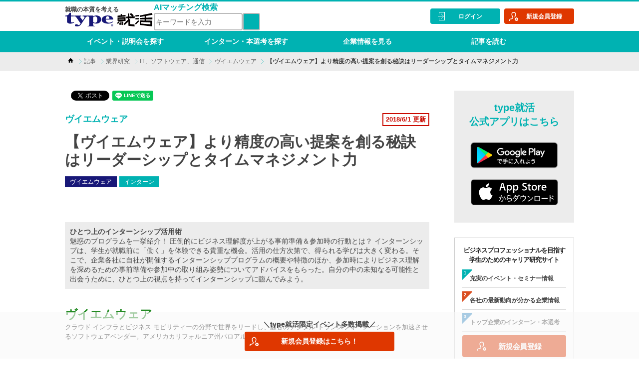

--- FILE ---
content_type: text/html; charset=UTF-8
request_url: https://typeshukatsu.jp/s/article/industry/it/c-1206-2/6314/
body_size: 16578
content:
<!DOCTYPE html>
<html lang="ja">
<head>
<title>【ヴイエムウェア】より精度の高い提案を創る秘訣はリーダーシップとタイムマネジメント力 | type就活</title>

		<!-- All in One SEO 4.0.16 -->
		<meta name="description" content="就職の本質を考えるキャリア研究サイト『type就活』。特集企画【ひとつ上のインターンシップ活用術】のヴイエムウェアの記事です。"/>
		<meta name="keywords" content="ヴイエムウェア,ソフトウエア,it,就職,インターン" />
		<link rel="canonical" href="https://typeshukatsu.jp/s/internship-plus/6314/" />
		<meta property="og:site_name" content="type就活" />
		<meta property="og:type" content="article" />
		<meta property="og:title" content="【ヴイエムウェア】より精度の高い提案を創る秘訣はリーダーシップとタイムマネジメント力 | type就活" />
		<meta property="og:description" content="就職の本質を考えるキャリア研究サイト『type就活』。特集企画【ひとつ上のインターンシップ活用術】のヴイエムウェアの記事です。" />
		<meta property="og:url" content="https://typeshukatsu.jp/s/internship-plus/6314/" />
		<meta property="og:image" content="https://typeshukatsu.jp/s/wp-content/uploads/2018/05/表彰写真.jpg" />
		<meta property="og:image:secure_url" content="https://typeshukatsu.jp/s/wp-content/uploads/2018/05/表彰写真.jpg" />
		<meta property="og:image:width" content="980" />
		<meta property="og:image:height" content="500" />
		<meta property="article:published_time" content="2018-06-01T01:54:05Z" />
		<meta property="article:modified_time" content="2022-03-04T10:03:41Z" />
		<meta property="twitter:card" content="summary_large_image" />
		<meta property="twitter:domain" content="typeshukatsu.jp" />
		<meta property="twitter:title" content="【ヴイエムウェア】より精度の高い提案を創る秘訣はリーダーシップとタイムマネジメント力 | type就活" />
		<meta property="twitter:description" content="就職の本質を考えるキャリア研究サイト『type就活』。特集企画【ひとつ上のインターンシップ活用術】のヴイエムウェアの記事です。" />
		<meta property="twitter:image" content="https://typeshukatsu.jp/s/contents/og_image.png" />
		<meta name="google" content="nositelinkssearchbox" />
		<script type="application/ld+json" class="aioseo-schema">
			{"@context":"https:\/\/schema.org","@graph":[{"@type":"WebSite","@id":"https:\/\/typeshukatsu.jp\/s\/#website","url":"https:\/\/typeshukatsu.jp\/s\/","name":"type\u5c31\u6d3b","description":"type\u5c31\u6d3b\u3068\u306f\u5c31\u8077\u306e\u672c\u8cea\u3092\u8003\u3048\u308b\u30ad\u30e3\u30ea\u30a2\u7814\u7a76\u30b5\u30a4\u30c8\u3067\u3059\u3002\u30d3\u30b8\u30cd\u30b9\u30d7\u30ed\u30d5\u30a7\u30c3\u30b7\u30e7\u30ca\u30eb\u3078\u6210\u9577\u3057\u305f\u3044\u5b66\u751f\u306b\u5411\u3051\u3066\u3001\u30b3\u30f3\u30b5\u30eb\u30fb\u91d1\u878d\u30fb\u5546\u793e\u30fbIT\u696d\u754c\u306a\u3069\u306e\u4ed5\u4e8b\u7406\u89e3\u3092\u6df1\u3081\u308b\u30a4\u30d9\u30f3\u30c8\u30fb\u8a18\u4e8b\u7b49\u3092\u63d0\u4f9b\u3057\u3066\u3044\u307e\u3059\u3002","publisher":{"@id":"https:\/\/typeshukatsu.jp\/s\/#organization"}},{"@type":"Organization","@id":"https:\/\/typeshukatsu.jp\/s\/#organization","name":"type\u5c31\u6d3b","url":"https:\/\/typeshukatsu.jp\/s\/"},{"@type":"BreadcrumbList","@id":"https:\/\/typeshukatsu.jp\/s\/internship-plus\/6314\/#breadcrumblist","itemListElement":[{"@type":"ListItem","@id":"https:\/\/typeshukatsu.jp\/s\/#listItem","position":"1","item":{"@id":"https:\/\/typeshukatsu.jp\/s\/#item","name":"\u30db\u30fc\u30e0","description":"type\u5c31\u6d3b\u3068\u306f\u5c31\u8077\u306e\u672c\u8cea\u3092\u8003\u3048\u308b\u30ad\u30e3\u30ea\u30a2\u7814\u7a76\u30b5\u30a4\u30c8\u3067\u3059\u3002\u30d3\u30b8\u30cd\u30b9\u30d7\u30ed\u30d5\u30a7\u30c3\u30b7\u30e7\u30ca\u30eb\u3078\u6210\u9577\u3057\u305f\u3044\u5b66\u751f\u306b\u5411\u3051\u3066\u3001\u30b3\u30f3\u30b5\u30eb\u30fb\u91d1\u878d\u30fb\u5546\u793e\u30fbIT\u696d\u754c\u306a\u3069\u306e\u4ed5\u4e8b\u7406\u89e3\u3092\u6df1\u3081\u308b\u30a4\u30d9\u30f3\u30c8\u30fb\u8a18\u4e8b\u7b49\u3092\u63d0\u4f9b\u3057\u3066\u3044\u307e\u3059\u3002","url":"https:\/\/typeshukatsu.jp\/s\/"},"nextItem":"https:\/\/typeshukatsu.jp\/s\/internship-plus\/#listItem"},{"@type":"ListItem","@id":"https:\/\/typeshukatsu.jp\/s\/internship-plus\/#listItem","position":"2","item":{"@id":"https:\/\/typeshukatsu.jp\/s\/internship-plus\/#item","name":"\u3072\u3068\u3064\u4e0a\u306e\u30a4\u30f3\u30bf\u30fc\u30f3\u30b7\u30c3\u30d7\u6d3b\u7528\u8853","description":"\u5c31\u8077\u306e\u672c\u8cea\u3092\u8003\u3048\u308b\u30ad\u30e3\u30ea\u30a2\u7814\u7a76\u30b5\u30a4\u30c8\u300etype\u5c31\u6d3b\u300f\u3002\u7279\u96c6\u4f01\u753b\u3010\u3072\u3068\u3064\u4e0a\u306e\u30a4\u30f3\u30bf\u30fc\u30f3\u30b7\u30c3\u30d7\u6d3b\u7528\u8853\u3011\u306e\u30f4\u30a4\u30a8\u30e0\u30a6\u30a7\u30a2\u306e\u8a18\u4e8b\u3067\u3059\u3002","url":"https:\/\/typeshukatsu.jp\/s\/internship-plus\/"},"previousItem":"https:\/\/typeshukatsu.jp\/s\/#listItem"}]},{"@type":"Person","@id":"https:\/\/typeshukatsu.jp\/s\/author\/cdc\/#author","url":"https:\/\/typeshukatsu.jp\/s\/author\/cdc\/","name":"CDC \u4e8b\u52d9\u5c40","image":{"@type":"ImageObject","@id":"https:\/\/typeshukatsu.jp\/s\/internship-plus\/6314\/#authorImage","url":"https:\/\/secure.gravatar.com\/avatar\/0d24034b11db16099fedc95b55f52082?s=96&d=mm&r=g","width":"96","height":"96","caption":"CDC \u4e8b\u52d9\u5c40"}},{"@type":"WebPage","@id":"https:\/\/typeshukatsu.jp\/s\/internship-plus\/6314\/#webpage","url":"https:\/\/typeshukatsu.jp\/s\/internship-plus\/6314\/","name":"\u3010\u30f4\u30a4\u30a8\u30e0\u30a6\u30a7\u30a2\u3011\u3088\u308a\u7cbe\u5ea6\u306e\u9ad8\u3044\u63d0\u6848\u3092\u5275\u308b\u79d8\u8a23\u306f\u30ea\u30fc\u30c0\u30fc\u30b7\u30c3\u30d7\u3068\u30bf\u30a4\u30e0\u30de\u30cd\u30b8\u30e1\u30f3\u30c8\u529b | type\u5c31\u6d3b","description":"\u5c31\u8077\u306e\u672c\u8cea\u3092\u8003\u3048\u308b\u30ad\u30e3\u30ea\u30a2\u7814\u7a76\u30b5\u30a4\u30c8\u300etype\u5c31\u6d3b\u300f\u3002\u7279\u96c6\u4f01\u753b\u3010\u3072\u3068\u3064\u4e0a\u306e\u30a4\u30f3\u30bf\u30fc\u30f3\u30b7\u30c3\u30d7\u6d3b\u7528\u8853\u3011\u306e\u30f4\u30a4\u30a8\u30e0\u30a6\u30a7\u30a2\u306e\u8a18\u4e8b\u3067\u3059\u3002","inLanguage":"ja","isPartOf":{"@id":"https:\/\/typeshukatsu.jp\/s\/#website"},"breadcrumb":{"@id":"https:\/\/typeshukatsu.jp\/s\/internship-plus\/6314\/#breadcrumblist"},"author":"https:\/\/typeshukatsu.jp\/s\/internship-plus\/6314\/#author","creator":"https:\/\/typeshukatsu.jp\/s\/internship-plus\/6314\/#author","datePublished":"2018-06-01T01:54:05+09:00","dateModified":"2022-03-04T10:03:41+09:00"},{"@type":"Article","@id":"https:\/\/typeshukatsu.jp\/s\/internship-plus\/6314\/#article","name":"\u3010\u30f4\u30a4\u30a8\u30e0\u30a6\u30a7\u30a2\u3011\u3088\u308a\u7cbe\u5ea6\u306e\u9ad8\u3044\u63d0\u6848\u3092\u5275\u308b\u79d8\u8a23\u306f\u30ea\u30fc\u30c0\u30fc\u30b7\u30c3\u30d7\u3068\u30bf\u30a4\u30e0\u30de\u30cd\u30b8\u30e1\u30f3\u30c8\u529b | type\u5c31\u6d3b","description":"\u5c31\u8077\u306e\u672c\u8cea\u3092\u8003\u3048\u308b\u30ad\u30e3\u30ea\u30a2\u7814\u7a76\u30b5\u30a4\u30c8\u300etype\u5c31\u6d3b\u300f\u3002\u7279\u96c6\u4f01\u753b\u3010\u3072\u3068\u3064\u4e0a\u306e\u30a4\u30f3\u30bf\u30fc\u30f3\u30b7\u30c3\u30d7\u6d3b\u7528\u8853\u3011\u306e\u30f4\u30a4\u30a8\u30e0\u30a6\u30a7\u30a2\u306e\u8a18\u4e8b\u3067\u3059\u3002","headline":"\u3010\u30f4\u30a4\u30a8\u30e0\u30a6\u30a7\u30a2\u3011\u3088\u308a\u7cbe\u5ea6\u306e\u9ad8\u3044\u63d0\u6848\u3092\u5275\u308b\u79d8\u8a23\u306f\u30ea\u30fc\u30c0\u30fc\u30b7\u30c3\u30d7\u3068\u30bf\u30a4\u30e0\u30de\u30cd\u30b8\u30e1\u30f3\u30c8\u529b","author":{"@id":"https:\/\/typeshukatsu.jp\/s\/author\/cdc\/#author"},"publisher":{"@id":"https:\/\/typeshukatsu.jp\/s\/#organization"},"datePublished":"2018-06-01T01:54:05+09:00","dateModified":"2022-03-04T10:03:41+09:00","articleSection":"\u30f4\u30a4\u30a8\u30e0\u30a6\u30a7\u30a2, \u30f4\u30a4\u30a8\u30e0\u30a6\u30a7\u30a2, \u3072\u3068\u3064\u4e0a\u306e\u30a4\u30f3\u30bf\u30fc\u30f3\u30b7\u30c3\u30d7\u6d3b\u7528\u8853, \u30a4\u30f3\u30bf\u30fc\u30f3, \u30f4\u30a4\u30a8\u30e0\u30a6\u30a7\u30a2","mainEntityOfPage":{"@id":"https:\/\/typeshukatsu.jp\/s\/internship-plus\/6314\/#webpage"},"isPartOf":{"@id":"https:\/\/typeshukatsu.jp\/s\/internship-plus\/6314\/#webpage"}}]}
		</script>
		<!-- All in One SEO -->

<link rel='dns-prefetch' href='//s.w.org' />
<link rel="alternate" type="application/rss+xml" title="type就活 &raquo; 【ヴイエムウェア】より精度の高い提案を創る秘訣はリーダーシップとタイムマネジメント力 のコメントのフィード" href="https://typeshukatsu.jp/s/internship-plus/6314/feed/" />
<script type="text/javascript">
window._wpemojiSettings = {"baseUrl":"https:\/\/s.w.org\/images\/core\/emoji\/13.1.0\/72x72\/","ext":".png","svgUrl":"https:\/\/s.w.org\/images\/core\/emoji\/13.1.0\/svg\/","svgExt":".svg","source":{"concatemoji":"https:\/\/typeshukatsu.jp\/s\/wp-includes\/js\/wp-emoji-release.min.js?ver=5.9.7"}};
/*! This file is auto-generated */
!function(e,a,t){var n,r,o,i=a.createElement("canvas"),p=i.getContext&&i.getContext("2d");function s(e,t){var a=String.fromCharCode;p.clearRect(0,0,i.width,i.height),p.fillText(a.apply(this,e),0,0);e=i.toDataURL();return p.clearRect(0,0,i.width,i.height),p.fillText(a.apply(this,t),0,0),e===i.toDataURL()}function c(e){var t=a.createElement("script");t.src=e,t.defer=t.type="text/javascript",a.getElementsByTagName("head")[0].appendChild(t)}for(o=Array("flag","emoji"),t.supports={everything:!0,everythingExceptFlag:!0},r=0;r<o.length;r++)t.supports[o[r]]=function(e){if(!p||!p.fillText)return!1;switch(p.textBaseline="top",p.font="600 32px Arial",e){case"flag":return s([127987,65039,8205,9895,65039],[127987,65039,8203,9895,65039])?!1:!s([55356,56826,55356,56819],[55356,56826,8203,55356,56819])&&!s([55356,57332,56128,56423,56128,56418,56128,56421,56128,56430,56128,56423,56128,56447],[55356,57332,8203,56128,56423,8203,56128,56418,8203,56128,56421,8203,56128,56430,8203,56128,56423,8203,56128,56447]);case"emoji":return!s([10084,65039,8205,55357,56613],[10084,65039,8203,55357,56613])}return!1}(o[r]),t.supports.everything=t.supports.everything&&t.supports[o[r]],"flag"!==o[r]&&(t.supports.everythingExceptFlag=t.supports.everythingExceptFlag&&t.supports[o[r]]);t.supports.everythingExceptFlag=t.supports.everythingExceptFlag&&!t.supports.flag,t.DOMReady=!1,t.readyCallback=function(){t.DOMReady=!0},t.supports.everything||(n=function(){t.readyCallback()},a.addEventListener?(a.addEventListener("DOMContentLoaded",n,!1),e.addEventListener("load",n,!1)):(e.attachEvent("onload",n),a.attachEvent("onreadystatechange",function(){"complete"===a.readyState&&t.readyCallback()})),(n=t.source||{}).concatemoji?c(n.concatemoji):n.wpemoji&&n.twemoji&&(c(n.twemoji),c(n.wpemoji)))}(window,document,window._wpemojiSettings);
</script>
<style type="text/css">
img.wp-smiley,
img.emoji {
	display: inline !important;
	border: none !important;
	box-shadow: none !important;
	height: 1em !important;
	width: 1em !important;
	margin: 0 0.07em !important;
	vertical-align: -0.1em !important;
	background: none !important;
	padding: 0 !important;
}
</style>
	<link rel='stylesheet' id='rtoc_style-css'  href='https://typeshukatsu.jp/s/wp-content/plugins/rich-table-of-content/css/rtoc_style.css?ver=5.9.7' type='text/css' media='all' />
<link rel='stylesheet' id='wp-block-library-css'  href='https://typeshukatsu.jp/s/wp-includes/css/dist/block-library/style.min.css?ver=5.9.7' type='text/css' media='all' />
<style id='global-styles-inline-css' type='text/css'>
body{--wp--preset--color--black: #000000;--wp--preset--color--cyan-bluish-gray: #abb8c3;--wp--preset--color--white: #ffffff;--wp--preset--color--pale-pink: #f78da7;--wp--preset--color--vivid-red: #cf2e2e;--wp--preset--color--luminous-vivid-orange: #ff6900;--wp--preset--color--luminous-vivid-amber: #fcb900;--wp--preset--color--light-green-cyan: #7bdcb5;--wp--preset--color--vivid-green-cyan: #00d084;--wp--preset--color--pale-cyan-blue: #8ed1fc;--wp--preset--color--vivid-cyan-blue: #0693e3;--wp--preset--color--vivid-purple: #9b51e0;--wp--preset--gradient--vivid-cyan-blue-to-vivid-purple: linear-gradient(135deg,rgba(6,147,227,1) 0%,rgb(155,81,224) 100%);--wp--preset--gradient--light-green-cyan-to-vivid-green-cyan: linear-gradient(135deg,rgb(122,220,180) 0%,rgb(0,208,130) 100%);--wp--preset--gradient--luminous-vivid-amber-to-luminous-vivid-orange: linear-gradient(135deg,rgba(252,185,0,1) 0%,rgba(255,105,0,1) 100%);--wp--preset--gradient--luminous-vivid-orange-to-vivid-red: linear-gradient(135deg,rgba(255,105,0,1) 0%,rgb(207,46,46) 100%);--wp--preset--gradient--very-light-gray-to-cyan-bluish-gray: linear-gradient(135deg,rgb(238,238,238) 0%,rgb(169,184,195) 100%);--wp--preset--gradient--cool-to-warm-spectrum: linear-gradient(135deg,rgb(74,234,220) 0%,rgb(151,120,209) 20%,rgb(207,42,186) 40%,rgb(238,44,130) 60%,rgb(251,105,98) 80%,rgb(254,248,76) 100%);--wp--preset--gradient--blush-light-purple: linear-gradient(135deg,rgb(255,206,236) 0%,rgb(152,150,240) 100%);--wp--preset--gradient--blush-bordeaux: linear-gradient(135deg,rgb(254,205,165) 0%,rgb(254,45,45) 50%,rgb(107,0,62) 100%);--wp--preset--gradient--luminous-dusk: linear-gradient(135deg,rgb(255,203,112) 0%,rgb(199,81,192) 50%,rgb(65,88,208) 100%);--wp--preset--gradient--pale-ocean: linear-gradient(135deg,rgb(255,245,203) 0%,rgb(182,227,212) 50%,rgb(51,167,181) 100%);--wp--preset--gradient--electric-grass: linear-gradient(135deg,rgb(202,248,128) 0%,rgb(113,206,126) 100%);--wp--preset--gradient--midnight: linear-gradient(135deg,rgb(2,3,129) 0%,rgb(40,116,252) 100%);--wp--preset--duotone--dark-grayscale: url('#wp-duotone-dark-grayscale');--wp--preset--duotone--grayscale: url('#wp-duotone-grayscale');--wp--preset--duotone--purple-yellow: url('#wp-duotone-purple-yellow');--wp--preset--duotone--blue-red: url('#wp-duotone-blue-red');--wp--preset--duotone--midnight: url('#wp-duotone-midnight');--wp--preset--duotone--magenta-yellow: url('#wp-duotone-magenta-yellow');--wp--preset--duotone--purple-green: url('#wp-duotone-purple-green');--wp--preset--duotone--blue-orange: url('#wp-duotone-blue-orange');--wp--preset--font-size--small: 13px;--wp--preset--font-size--medium: 20px;--wp--preset--font-size--large: 36px;--wp--preset--font-size--x-large: 42px;}.has-black-color{color: var(--wp--preset--color--black) !important;}.has-cyan-bluish-gray-color{color: var(--wp--preset--color--cyan-bluish-gray) !important;}.has-white-color{color: var(--wp--preset--color--white) !important;}.has-pale-pink-color{color: var(--wp--preset--color--pale-pink) !important;}.has-vivid-red-color{color: var(--wp--preset--color--vivid-red) !important;}.has-luminous-vivid-orange-color{color: var(--wp--preset--color--luminous-vivid-orange) !important;}.has-luminous-vivid-amber-color{color: var(--wp--preset--color--luminous-vivid-amber) !important;}.has-light-green-cyan-color{color: var(--wp--preset--color--light-green-cyan) !important;}.has-vivid-green-cyan-color{color: var(--wp--preset--color--vivid-green-cyan) !important;}.has-pale-cyan-blue-color{color: var(--wp--preset--color--pale-cyan-blue) !important;}.has-vivid-cyan-blue-color{color: var(--wp--preset--color--vivid-cyan-blue) !important;}.has-vivid-purple-color{color: var(--wp--preset--color--vivid-purple) !important;}.has-black-background-color{background-color: var(--wp--preset--color--black) !important;}.has-cyan-bluish-gray-background-color{background-color: var(--wp--preset--color--cyan-bluish-gray) !important;}.has-white-background-color{background-color: var(--wp--preset--color--white) !important;}.has-pale-pink-background-color{background-color: var(--wp--preset--color--pale-pink) !important;}.has-vivid-red-background-color{background-color: var(--wp--preset--color--vivid-red) !important;}.has-luminous-vivid-orange-background-color{background-color: var(--wp--preset--color--luminous-vivid-orange) !important;}.has-luminous-vivid-amber-background-color{background-color: var(--wp--preset--color--luminous-vivid-amber) !important;}.has-light-green-cyan-background-color{background-color: var(--wp--preset--color--light-green-cyan) !important;}.has-vivid-green-cyan-background-color{background-color: var(--wp--preset--color--vivid-green-cyan) !important;}.has-pale-cyan-blue-background-color{background-color: var(--wp--preset--color--pale-cyan-blue) !important;}.has-vivid-cyan-blue-background-color{background-color: var(--wp--preset--color--vivid-cyan-blue) !important;}.has-vivid-purple-background-color{background-color: var(--wp--preset--color--vivid-purple) !important;}.has-black-border-color{border-color: var(--wp--preset--color--black) !important;}.has-cyan-bluish-gray-border-color{border-color: var(--wp--preset--color--cyan-bluish-gray) !important;}.has-white-border-color{border-color: var(--wp--preset--color--white) !important;}.has-pale-pink-border-color{border-color: var(--wp--preset--color--pale-pink) !important;}.has-vivid-red-border-color{border-color: var(--wp--preset--color--vivid-red) !important;}.has-luminous-vivid-orange-border-color{border-color: var(--wp--preset--color--luminous-vivid-orange) !important;}.has-luminous-vivid-amber-border-color{border-color: var(--wp--preset--color--luminous-vivid-amber) !important;}.has-light-green-cyan-border-color{border-color: var(--wp--preset--color--light-green-cyan) !important;}.has-vivid-green-cyan-border-color{border-color: var(--wp--preset--color--vivid-green-cyan) !important;}.has-pale-cyan-blue-border-color{border-color: var(--wp--preset--color--pale-cyan-blue) !important;}.has-vivid-cyan-blue-border-color{border-color: var(--wp--preset--color--vivid-cyan-blue) !important;}.has-vivid-purple-border-color{border-color: var(--wp--preset--color--vivid-purple) !important;}.has-vivid-cyan-blue-to-vivid-purple-gradient-background{background: var(--wp--preset--gradient--vivid-cyan-blue-to-vivid-purple) !important;}.has-light-green-cyan-to-vivid-green-cyan-gradient-background{background: var(--wp--preset--gradient--light-green-cyan-to-vivid-green-cyan) !important;}.has-luminous-vivid-amber-to-luminous-vivid-orange-gradient-background{background: var(--wp--preset--gradient--luminous-vivid-amber-to-luminous-vivid-orange) !important;}.has-luminous-vivid-orange-to-vivid-red-gradient-background{background: var(--wp--preset--gradient--luminous-vivid-orange-to-vivid-red) !important;}.has-very-light-gray-to-cyan-bluish-gray-gradient-background{background: var(--wp--preset--gradient--very-light-gray-to-cyan-bluish-gray) !important;}.has-cool-to-warm-spectrum-gradient-background{background: var(--wp--preset--gradient--cool-to-warm-spectrum) !important;}.has-blush-light-purple-gradient-background{background: var(--wp--preset--gradient--blush-light-purple) !important;}.has-blush-bordeaux-gradient-background{background: var(--wp--preset--gradient--blush-bordeaux) !important;}.has-luminous-dusk-gradient-background{background: var(--wp--preset--gradient--luminous-dusk) !important;}.has-pale-ocean-gradient-background{background: var(--wp--preset--gradient--pale-ocean) !important;}.has-electric-grass-gradient-background{background: var(--wp--preset--gradient--electric-grass) !important;}.has-midnight-gradient-background{background: var(--wp--preset--gradient--midnight) !important;}.has-small-font-size{font-size: var(--wp--preset--font-size--small) !important;}.has-medium-font-size{font-size: var(--wp--preset--font-size--medium) !important;}.has-large-font-size{font-size: var(--wp--preset--font-size--large) !important;}.has-x-large-font-size{font-size: var(--wp--preset--font-size--x-large) !important;}
</style>
<link rel='stylesheet' id='tag-groups-css-frontend-structure-css'  href='https://typeshukatsu.jp/s/wp-content/plugins/tag-groups/assets/css/jquery-ui.structure.min.css?ver=1.29.0' type='text/css' media='all' />
<link rel='stylesheet' id='tag-groups-css-frontend-theme-css'  href='https://typeshukatsu.jp/s/wp-content/plugins/tag-groups/assets/css/delta/jquery-ui.theme.min.css?ver=1.29.0' type='text/css' media='all' />
<link rel='stylesheet' id='tag-groups-css-frontend-css'  href='https://typeshukatsu.jp/s/wp-content/plugins/tag-groups/assets/css/frontend.min.css?ver=1.29.0' type='text/css' media='all' />
<link rel='stylesheet' id='wordpress-popular-posts-css-css'  href='https://typeshukatsu.jp/s/wp-content/plugins/wordpress-popular-posts/assets/css/wpp.css?ver=6.1.1' type='text/css' media='all' />
<script type='text/javascript' src='https://typeshukatsu.jp/s/wp-includes/js/jquery/jquery.min.js?ver=3.6.0' id='jquery-core-js'></script>
<script type='text/javascript' src='https://typeshukatsu.jp/s/wp-includes/js/jquery/jquery-migrate.min.js?ver=3.3.2' id='jquery-migrate-js'></script>
<script type='application/json' id='wpp-json'>
{"sampling_active":0,"sampling_rate":100,"ajax_url":"https:\/\/typeshukatsu.jp\/s\/wp-json\/wordpress-popular-posts\/v1\/popular-posts","api_url":"https:\/\/typeshukatsu.jp\/s\/wp-json\/wordpress-popular-posts","ID":6314,"token":"665d6ce86b","lang":0,"debug":0}
</script>
<script type='text/javascript' src='https://typeshukatsu.jp/s/wp-content/plugins/wordpress-popular-posts/assets/js/wpp.min.js?ver=6.1.1' id='wpp-js-js'></script>
<link rel="https://api.w.org/" href="https://typeshukatsu.jp/s/wp-json/" /><link rel="alternate" type="application/json" href="https://typeshukatsu.jp/s/wp-json/wp/v2/posts/6314" /><link rel="EditURI" type="application/rsd+xml" title="RSD" href="https://typeshukatsu.jp/s/xmlrpc.php?rsd" />
<link rel="wlwmanifest" type="application/wlwmanifest+xml" href="https://typeshukatsu.jp/s/wp-includes/wlwmanifest.xml" /> 
<meta name="generator" content="WordPress 5.9.7" />
<link rel="alternate" type="application/json+oembed" href="https://typeshukatsu.jp/s/wp-json/oembed/1.0/embed?url=https%3A%2F%2Ftypeshukatsu.jp%2Fs%2Finternship-plus%2F6314%2F" />
<link rel="alternate" type="text/xml+oembed" href="https://typeshukatsu.jp/s/wp-json/oembed/1.0/embed?url=https%3A%2F%2Ftypeshukatsu.jp%2Fs%2Finternship-plus%2F6314%2F&#038;format=xml" />
            <style id="wpp-loading-animation-styles">@-webkit-keyframes bgslide{from{background-position-x:0}to{background-position-x:-200%}}@keyframes bgslide{from{background-position-x:0}to{background-position-x:-200%}}.wpp-widget-placeholder,.wpp-widget-block-placeholder{margin:0 auto;width:60px;height:3px;background:#dd3737;background:linear-gradient(90deg,#dd3737 0%,#571313 10%,#dd3737 100%);background-size:200% auto;border-radius:3px;-webkit-animation:bgslide 1s infinite linear;animation:bgslide 1s infinite linear}</style>
            <style type="text/css"></style><meta name="generator" content="Elementor 3.13.4; features: a11y_improvements, additional_custom_breakpoints; settings: css_print_method-external, google_font-enabled, font_display-auto">
	<style type="text/css">
		/*<!-- rtoc -->*/
		.rtoc-mokuji-content {
			background-color: #ffffff;
		}

		.rtoc-mokuji-content.frame1 {
			border: 1px solid #79bd9a;
		}

		.rtoc-mokuji-content #rtoc-mokuji-title {
			color: #79bd9a;
		}

		.rtoc-mokuji-content .rtoc-mokuji li>a {
			color: #757575;
		}

		.rtoc-mokuji-content .mokuji_ul.level-1>.rtoc-item::before {
			background-color: #fcaa00 !important;
		}

		.rtoc-mokuji-content .mokuji_ul.level-2>.rtoc-item::before {
			background-color: #fcaa00 !important;
		}

		.rtoc-mokuji-content.frame2::before,
		.rtoc-mokuji-content.frame3,
		.rtoc-mokuji-content.frame4,
		.rtoc-mokuji-content.frame5 {
			border-color: #79bd9a;
		}

		.rtoc-mokuji-content.frame5::before,
		.rtoc-mokuji-content.frame5::after {
			background-color: #79bd9a;
		}

		.cls-1,
		.cls-2 {
			stroke: #79bd9a;
		}

		.rtoc-mokuji-content .decimal_ol.level-2>.rtoc-item::before,
		.rtoc-mokuji-content .mokuji_ol>.rtoc-item::before {
			color: #fcaa00;
		}

		.rtoc-mokuji-content .decimal_ol>.rtoc-item::after {
			background-color: #fcaa00;
		}

		.rtoc-mokuji-content .decimal_ol>.rtoc-item::before {
			color: #fcaa00;
		}

		/*addon6*/
		#rtoc-mokuji-wrapper.addon6 #rtoc-mokuji-title span .cls-1,
		#rtoc-mokuji-wrapper.addon6 #rtoc-mokuji-title span .cls-2 {
			stroke: #79bd9a !important;
		}

		#rtoc-mokuji-wrapper.addon6 .rtoc-mokuji.level-1>.rtoc-item {
			border-color: #fcaa00;
		}

		#rtoc-mokuji-wrapper.addon6 .rtoc-mokuji.level-1 .rtoc-mokuji.level-2 {
			border-color: #fcaa00		}

		/*addon7*/
		#rtoc-mokuji-wrapper.addon7 .rtoc-mokuji.level-1 .rtoc-chapter .rtoc-chapter-text {
			color: #fcaa00;
		}

		#rtoc-mokuji-wrapper.addon7 .rtoc-mokuji.level-1>.rtoc-item::before {
			background-color: #fcaa00 !important;
		}

		#rtoc-mokuji-wrapper.addon7 .rtoc-mokuji.level-1>.rtoc-item .rtoc-mokuji.level-2 {
			border-color: #fcaa00;
		}

		/*rtoc_return*/
		#rtoc_return a::before {
			background-image: url(https://typeshukatsu.jp/s/wp-content/plugins/rich-table-of-content/include/../img/rtoc_return.png);
		}

		#rtoc_return a {
			background-color: #fcaa00 !important;
		}
	</style>
	<meta charset="utf-8">
<meta http-equiv="x-ua-compatible" content="ie=edge">
<!-- icon -->
<link rel="icon" type="image/x-icon" href="/s/contents/favicon.ico">
<link rel="apple-touch-icon" sizes="57x57" href="/s/contents/touch-icon57x57.png">
<link rel="apple-touch-icon" sizes="72x72" href="/s/contents/touch-icon72x72.png">
<link rel="apple-touch-icon" sizes="76x76" href="/s/contents/touch-icon76x76.png">
<link rel="apple-touch-icon" sizes="114x114" href="/s/contents/touch-icon114x114.png">
<link rel="apple-touch-icon" sizes="120x120" href="/s/contents/touch-icon120x120.png">
<link rel="apple-touch-icon" sizes="144x144" href="/s/contents/touch-icon144x144.png">
<link rel="apple-touch-icon" sizes="152x152" href="/s/contents/touch-icon152x152.png">
<!-- custom-css -->
<link href="/s/assets/pc/common/font-awesome/css/all.css" rel="stylesheet">
<link href="//fonts.googleapis.com/css?family=Roboto:100,300,400" rel="stylesheet">
<!-- site-css -->
<link href="/assets/pc/common/css/base.css" rel="stylesheet">
<link href="/assets/pc/common/css/layout.css" rel="stylesheet">
<link href="/assets/pc/common/css/module.css" rel="stylesheet">
<link href="/assets/pc/common/css/helper.css" rel="stylesheet">

<link href="/assets/pc/common/common.css" rel="stylesheet">
<!-- jquery-js -->
<script src="/assets/pc/common/js/jquery-2.1.4.js"></script>
<script src="/assets/pc/common/js/header.js"></script>
<!-- matchHeight-js -->
<script src="/assets/pc/common/js/jquery.matchHeight.js"></script>

<script src="/assets/pc/common/js/lightbox.js"></script>
<script src="/assets/pc/common/js/swiper.jquery.js"></script>
<!-- scroll-js -->
<script src="/assets/pc/common/js/scroll.js"></script>
<script src="/assets/pc/common/common.js"></script>
<!--/* common-js */-->
<script src="/assets/pc/common/js/common.js"></script>

<!-- custom-css -->
<link href="/assets/pc/common/css/swiper.css" rel="stylesheet">
<!-- swiper-js -->
<script src="/assets/pc/common/js/swiper.jquery.js"></script>
<!-- Google Tag Manager -->
<script>(function(w,d,s,l,i){w[l]=w[l]||[];w[l].push({'gtm.start':
new Date().getTime(),event:'gtm.js'});var f=d.getElementsByTagName(s)[0],
j=d.createElement(s),dl=l!='dataLayer'?'&l='+l:'';j.async=true;j.src=
'https://www.googletagmanager.com/gtm.js?id='+i+dl;f.parentNode.insertBefore(j,f);
})(window,document,'script','dataLayer','GTM-K8LNZBN');</script>
<!-- End Google Tag Manager -->
</head>
<link rel="stylesheet" href="https://typeshukatsu.jp/s/wp-content/themes/smart/css/layout.css?20250307" type="text/css" />

<style type="text/css">
  #internEvents,
  #internRecruitments {
    margin-top: 48px;
  }

  .internship-heading {
    font: bold 24px Yu Gothic;
    letter-spacing: 3.84px;
    color: #00B2B2;
    text-align: center;
  }

  .recruitment-card {
    background-color: white;
  }

  #internEvents .recommended-event-button {
    background-color: #ececec !important;
  }

  #internEvents #recommended-event-surround {
    width: 100%;
    margin: auto;
    display: flex;
    flex-flow: row wrap;
    justify-content: space-between;
  }

  #internEvents .recommended-event {
    width: 48%;
    float: left;
    border: solid 1px #00b2b2;
    box-sizing: border-box;
  }

  .recommended-event-title {
    font-size: 14px !important;
  }

  #internEvents .recommended-event-detail {
    color: #333 !important;
    background-color: #fff !important;
    box-shadow: none !important;
  }

  #internEvents .recommended-event-button {
    background-color: #fff !important;
  }

  .recruitment-card {
    width: 48%;
  }

  #internEvents .recommended-event-list {
    display: flex;
    justify-content: space-evenly;
  }

  #internEvents #recommended-event-surround {
    text-align: left;
  }

  #internEvents .recommended-event {
    margin-bottom: 30px;
    background: #fff;
  }

  #internEvents .recommended-event-title {
    font-size: 11px;
  }

  #internEvents .card-caption {
    color: #333;
    font-size: 11px;
    font-weight: bold;
    text-decoration: none;
    clear: both;
    padding: 0;
    margin: 0 0 10px 0;
  }

  #internEvents .recommended-event-detail {
    box-shadow: none !important;
    padding-bottom: 50px;
    width: auto;
    margin: 0;
    padding: 20px 20px 25px;
    float: none;
  }

  #internEvents .card-head-title {
    color: #333;
    text-decoration: none;
    letter-spacing: normal;
    margin: 0 0 10px 0;
  }

  #internEvents .card-head-day {
    color: #333;
    font-size: 13px;
    font-weight: bold;
    margin-bottom: 10px;
    padding-left: 60px;
    position: relative;
  }

  #internEvents .card .card-head .card-head-txt .card-head-txt-ttl {
    width: auto;
    float: left;
    left: 0;
    position: absolute;
    top: 0;
    color: #333;
    font-size: 13px;
    padding: 0;
    margin: 0;
  }

  #internEvents .card .card-btm {
    margin: 0 -5px;
    overflow: hidden;
    padding-top: 5px;
    text-align: center;
    position: static;
    width: auto;
  }

  #internEvents .card .card-btm .card-btm-nav .btn {
    padding: 6px 8px 6px 16px;
    margin: 0 5px;
  }

  #internEvents .recommended-event-button {
    padding-top: 0px;
    padding-bottom: 10px;
    margin: 0 0 5px 0;
  }

  #internEvents .recommended-event-img {
    position: relative;
    width: 100%;
    background-color: #ddd;
  }

  #internEvents .recommended-event-img a img {
    max-width: 100%;
    max-height: 160px;
  }

  #internEvents .recommended-event-img a {
    text-align: center;
    position: absolute;
    display: block;
    top: 0;
    left: 0;
    width: 100%;
    height: 100%;
  }

  #internshipEvents .card-btm-nav {
    float: left;
    margin: 0 -5px;
    padding: 0 5px;
    width: 50%;
  }

  .recruitment-card-main-content .tag {
    max-height: 50px;
    margin-bottom: 4px;
  }

  .contents {
    display: flex;
    justify-content: space-between;
  }
</style>

<meta name="viewport" content="width=device-width, initial-scale=1,user-scalable=no">
<meta http-equiv="X-UA-Compatible" content="IE=edge">

<!-- ログイン時はbodyにclassのloginを付ける。ログアウト時はlogoutを付ける。 -->

<body class="logout">
  <!-- Google Tag Manager (noscript) -->
<noscript><iframe src="https://www.googletagmanager.com/ns.html?id=GTM-K8LNZBN"
height="0" width="0" style=""display:none;visibility:hidden""></iframe></noscript>
<!-- End Google Tag Manager (noscript) -->

  <div id="fb-root"></div>
  <script>
    (function(d, s, id) {
      var js, fjs = d.getElementsByTagName(s)[0];
      if (d.getElementById(id)) return;
      js = d.createElement(s);
      js.id = id;
      js.src = "//connect.facebook.net/ja_JP/sdk.js#xfbml=1&version=v2.8";
      fjs.parentNode.insertBefore(js, fjs);
    }(document, 'script', 'facebook-jssdk'));
  </script>

  <div class="container" id="totop">
    <div id="header" style="font-size:14px;line-height:1.4;">
    <div class="header-wid">
      <div class="header-inner clearfix">
      <div class="header-site-and-ai-search">
        <div class="header-site">
          <p class="header-site-txt">就職の本質を考える</p>
          <a href="/" class="header-site-logo">
            <img src="/assets/sp/common/svg/logo-wid-color.svg" alt="type就活">
          </a>
        </div>
        <!-- /.header-siteid -->
        <div class="ai-match-search">
          <div class="ai-search-title-header">AIマッチング検索</div>
          <div class="search-box-and-button">
            <input id="header-search-input" class="ai-search-text-box" type="search" placeholder="キーワードを入力"
              aria-label="検索ワード" maxlength="200" />
            <button id="header-search-button" class="magnifier-icon" data-url="/ai-search/">
              <i class="fa fa-search fa-lg" aria-hidden="true" style="line-height: 30px; color: #fff;">
                <span>サイト内検索</span></i>
                </button>
                  </div>
                </div>
      </div>
      <script>
        $('#header-search-button').on('click', function() {
          var aiSearchUrl = '/ai-search/';
          var keyword = $('#header-search-input').val();

          var url = aiSearchUrl + '?searchQuery=' + encodeURIComponent(keyword);

          location.href = url;
        });
      </script>
      <div class="header-func">
          <dl class="header-func-menu">
            <dt><i class="fa fa-bars"><span>ナビゲーション</span></i></dt>
            <dd>
              <ul class="header-func-menu-normal global-nav">
                <li><a class="login-header-event-link" href="/search/">イベント・説明会を探す</a></li>
                <li><a class="login-header-recruitment-link" href="/recruitment/">インターン・本選考を探す</a></li>
                <li><a href="/company/">企業情報を見る</a></li>
                <li><a href="/s/article/">記事を読む</a></li>
              </ul>
            </dd>
          </dl>
          <!-- /.header-func-menu -->
        </div>
        <!-- /.header-func -->
      </div>
      <!-- /.header-inner -->

      <!-- ログイン時ヘッダーメニューここから -->
      <div class="user-info login-user-info login-display">
      <p class="user-info-name"><span></span>様</p>
        <ul class="user-info-menu" style="padding: 8px 0 0 0;">
          <li class="user-info-menu-btn btnset-nml user-info-myp"><a href="/mypage/"><img src="/assets/pc/common/svg/icon_header_mypage.svg" alt="マイページ"><span>マイページ</span></a></li>
          <li class="user-info-menu-btn btnset-nml"><a href="/entry-event/"><img src="/assets/pc/common/svg/icon_header_entry.svg" alt="エントリー"><span>エントリー</span></a></li>
          <li class="user-info-menu-btn btnset-nml user-info-mes"><a href="/message/"><img src="/assets/pc/common/svg/icon_header_message.svg" alt="メッセージ"><span class="ttl">メッセージ</span></a></li>
          <li class="user-info-menu-btn btnset-nml user-info-fol"><a href="/follow/"><img src="/assets/pc/common/svg/icon_header_follow.svg" alt="フォロー"><span class="ttl">フォロー</span></a></li>
          <li class="user-info-menu-logout">
            <form action="/logout/" class="logout-form-pc" method="POST" style="margin-bottom: 0;">
              <input type="image" src="/assets/pc/common/svg/icon_header_logout.svg">
              <span class="ttl">ログアウト</span>
            </form>
          </li>
        </ul>
      </div>
      <!-- ログイン時ヘッダーメニューここまで -->

      <!-- ログアウト時ヘッダーメニューここから -->
      <div class="user-info logout-user-info">
      <ul class="user-login-menu">
          <li class="user-login-menu-login">
            <a href="/login/"><span>ログイン</span></a>
            <a href="/prov/regist/input/"><span>新規会員登録</span></a>
          </li>
        </ul>
      </div>
      <!-- ログアウト時ヘッダーメニューここまで -->

    </div>
    <!-- /.header-wid -->
  </div>
  <!-- /#header -->
    <div class="pankuzu bg-normal">
      <ul class="pankuzu-list" itemscope itemtype="https://schema.org/BreadcrumbList">
        <li itemprop="itemListElement" itemscope itemtype="https://schema.org/ListItem">
          <a href="/" class="pankuzu-home" itemprop="item">
            <img src="/assets/sp/common/svg/home.svg" alt="type就活TOP" loading="lazy" itemprop="name">
            <script type="application/ld+json">
              {
                "@context": "http://schema.org",
                "@type": "ImageObject",
                "url": "/assets/sp/common/svg/home.svg",
                "description": "type就活TOP"
              }
            </script>
          </a>
          <meta itemprop="position" content="1">
        </li>
                    <li itemprop="itemListElement" itemscope itemtype="https://schema.org/ListItem">
              <a itemprop="item" href="https://typeshukatsu.jp/s/article/"><span itemprop="name">記事</span></a>              <meta itemprop="position" content="2">
            </li>
                              <li itemprop="itemListElement" itemscope itemtype="https://schema.org/ListItem">
              <a itemprop="item" href="https://typeshukatsu.jp/s/article/industry/"><span itemprop="name">業界研究</span></a>              <meta itemprop="position" content="3">
            </li>
                              <li itemprop="itemListElement" itemscope itemtype="https://schema.org/ListItem">
              <a itemprop="item" href="https://typeshukatsu.jp/s/article/industry/it/"><span itemprop="name">IT、ソフトウェア、通信</span></a>              <meta itemprop="position" content="4">
            </li>
                              <li itemprop="itemListElement" itemscope itemtype="https://schema.org/ListItem">
              <a itemprop="item" href="https://typeshukatsu.jp/s/article/industry/it/c-1206-2/"><span itemprop="name">ヴイエムウェア</span></a>              <meta itemprop="position" content="5">
            </li>
                                  <li class="unclickable">【ヴイエムウェア】より精度の高い提案を創る秘訣はリーダーシップとタイムマネジメント力</li>
      </ul>
    </div>
    <!-- /.pankuzu -->
    
    <div class="contents">
      <div class="contents-main">

        
        <div class="sns-parts" style="font-size:14px;line-height:1.4;">
          <div class="sns-fb fb-like" data-layout="button" data-action="like" data-size="small" data-show-faces="false" data-share="false"></div>
          <div class="sns-fb fb-share-button" data-layout="button" data-size="small" data-mobile-iframe="true"><a class="fb-xfbml-parse-ignore" target="_blank" href="https://www.facebook.com/sharer/sharer.php?u&amp;src=sdkpreparse" rel="nofollow">シェア</a></div>
          <div class="sns-tw"><a href="https://twitter.com/share" class="twitter-share-button" rel="nofollow">Tweet</a></div>
          <div class="sns-li line-it-button" style="display: none;" data-type="share-a" data-lang="ja"></div>
          <script>
            ! function(d, s, id) {
              var js, fjs = d.getElementsByTagName(s)[0],
                p = /^http:/.test(d.location) ? 'http' : 'https';
              if (!d.getElementById(id)) {
                js = d.createElement(s);
                js.id = id;
                js.src = p + '://platform.twitter.com/widgets.js';
                fjs.parentNode.insertBefore(js, fjs);
              }
            }(document, 'script', 'twitter-wjs');
          </script>
          <script src="//scdn.line-apps.com/n/line_it/thirdparty/loader.min.js" async="async" defer="defer"></script>
        </div>
        <!-- /.sns-parts -->

                  <div class="block-row block-row-detail">
            <p class="block-row-caption">
              <span class="block-row-caption-date">
                2018/6/1                更新
              </span>
              ヴイエムウェア            </p>
            <div class="block-row-head">
              <h1 class="block-row-head-title">
                【ヴイエムウェア】より精度の高い提案を創る秘訣はリーダーシップとタイムマネジメント力              </h1>
                                            <div class="ml-xs">
                  <ul class="tag">
                                            <li class="article-detail-tag-company">
                          ヴイエムウェア                        </li>
                                              <li class="bg-pickup">
                          インターン                        </li>
                                      </ul>
                </div>
                                        </div>
          </div>
          <!-- /.block-row -->
                      <div class="detail-caption">
                              <img src="" alt="" class="mb-ss" style="max-width:100%; max-height:500px; margin:0 auto;" loading="lazy">
                <script type="application/ld+json">
                  {
                    "@context": "http://schema.org",
                    "@type": "ImageObject",
                    "url": "",
                    "description": ""
                  }
                </script>
                <p></p>
                          </div>
            <!-- /.detail-caption -->
            <div class="detail-article">
                              <h3></h3>
                            <p>
                <div class="bg-normal fs-20 mb-ss" style="padding:10px;"><b>ひとつ上のインターンシップ活用術</b><br><span class="fs-14">魅惑のプログラムを一挙紹介！ 圧倒的にビジネス理解度が上がる事前準備＆参加時の行動とは？ インターンシップは、学生が就職前に「働く」を体験できる貴重な機会。活用の仕方次第で、得られる学びは大きく変わる。そこで、企業各社に自社が開催するインターンシッププログラムの概要や特徴のほか、参加時によりビジネス理解を深めるための事前準備や参加中の取り組み姿勢についてアドバイスをもらった。自分の中の未知なる可能性と出会うために、ひとつ上の視点を持ってインターンシップに臨んでみよう。</span></div><br><b><font size="5" color="#228b22">ヴイエムウェア</font></b><br><font size="2" color="#000000">クラウド インフラとビジネス モビリティーの分野で世界をリードし、顧客のデジタル トランスフォーメーションを加速させるソフトウェアベンダー。アメリカカリフォルニア州パロアルトに本社を構え、今年で創業20年を迎える</font>              </p>
            </div>
            <!-- /.detail-article -->
                    <div class="detail-caption">
                              <img src="https://typeshukatsu.jp/s/wp-content/uploads/2018/05/表彰写真.jpg" alt="" class="mb-ss" style="max-width:100%; max-height:500px; margin:0 auto;" loading="lazy">
                <script type="application/ld+json">
                  {
                    "@context": "http://schema.org",
                    "@type": "ImageObject",
                    "url": "https://typeshukatsu.jp/s/wp-content/uploads/2018/05/表彰写真.jpg",
                    "description": ""
                  }
                </script>
                <p><b><font size="4" color="#a9a9a9">INTERNSHIP INFORMATION</font><br><font size="2" color="#000000">【PROGRAM TYPE】</font><br><font size="4" color="#228b22">BUSINESS／TECHNOLOGY</font><br><font size="2" color="#000000">【POINT】</font><br><font size="4" color="#228b22">リアルを追求した、シミュレーション型の６週間プロジェクト</font></b></p>
                          </div>
            <!-- /.detail-caption -->
            <div class="detail-article">
                              <h3><br><font size="5">より精度の高い提案を創る秘訣はリーダーシップとタイムマネジメント力</font></h3>
                            <p>
                <section style="overflow:hidden;padding: 4%;background: #c4c5c7;display: table;margin: 0 auto;">  <div style="display: table-cell;width: 50%;position: relative;">    <p style="font-size: 120%;color: #fff;font-weight: bold;position:absolute;top:0;">COMMENTATOR</p>    <p style="font-weight: bold;font-size: 14px;line-height: 1.3;color: #000;margin: 0;position: absolute;bottom:0;">エンタープライズSE本部<br>本部長<br><span style="font-size: 20px;">由井希佳</span>氏</p>  </div><img src="https://typeshukatsu.jp/s/wp-content/uploads/2018/05/【由井様】DSC_0012.jpg" alt="エンタープライズSE本部本部長 由井希佳氏" style="display: table-cell;width:100%;"></section>              </p>
            </div>
            <!-- /.detail-article -->
                    <div class="detail-caption">
                              <img src="" alt="" class="mb-ss" style="max-width:100%; max-height:500px; margin:0 auto;" loading="lazy">
                <script type="application/ld+json">
                  {
                    "@context": "http://schema.org",
                    "@type": "ImageObject",
                    "url": "",
                    "description": ""
                  }
                </script>
                <p></p>
                          </div>
            <!-- /.detail-caption -->
            <div class="detail-article">
                              <h3></h3>
                            <p>
                コンピューター仮想化市場において世界トップクラスのシェアを誇る製品群を持つヴイエムウェア。全世界で50万社を超える顧客、7万５０００社を超えるパートナーを有し、情報テクノロジーの構築、提供、効率化や変革を促しています。時代の最先端を走っているわれわれですが、そのビジネスモデルや仕事の面白さを理解するのは容易ではないと感じています。<br><br>そのため、インターンシップでは極限まで「本物」に近づけた6週間のシミュレーション型プロジェクトを実施します。チームに分かれ、ある企業の課題に対し、当社製品を用いた解決策の提案を行うのですが、実際の業務と同じように顧客に電話をかけ、アポイントを取るところから始めていただきます。<br><br>訪問前には上司と打ち合わせを行い、訪問当日は名刺交換からヒアリング、訪問後の社内打ち合わせをし、2度目の訪問へ。その後、提案書作成やプレゼンテーションリハーサルを経て、提案当日を迎えます。顧客役一つとっても、社長、部長、システム担当マネジャー、開発者と複数名おり、それぞれが断片的なシナリオしか持ち合わせていないという徹底ぶり。実際のビジネス現場と同様に限られた時間の中で、真の課題を捉え、要望に添う提案を考えていただきます。<br><br>一連の流れを通じて、仕事内容が把握できると同時に、顧客理解やソリューションデザインの難しさと面白さ、ビジネスを変え得る変革者としての立ち位置を感じ取れる内容となっています。<br><br>期間中は最低週1回の出社をマストとし、オフィスフロアに座って業務をしてもらいます。上司に聞きたいことがあれば一般社員と同じように直接声をかけて時間をもらってください。フリーアドレスなので隣席の社員はインターンシップに直接関わりを持たない社員かもしれません。時には彼らに相談を持ち掛けてもいいですし、現役社員が毎日どんなふうに働いているか垣間見ることができます。              </p>
            </div>
            <!-- /.detail-article -->
                    <div class="detail-caption">
                              <img src="" alt="" class="mb-ss" style="max-width:100%; max-height:500px; margin:0 auto;" loading="lazy">
                <script type="application/ld+json">
                  {
                    "@context": "http://schema.org",
                    "@type": "ImageObject",
                    "url": "",
                    "description": ""
                  }
                </script>
                <p></p>
                          </div>
            <!-- /.detail-caption -->
            <div class="detail-article">
                              <h3>不慣れな状況を打破する、強いリーダーシップ</h3>
                            <p>
                6週間あると言えど、アポイント取りやヒアリング、提案に落とし込む作業は学生には不慣れなことの連続。メンバー一人ひとりが自分の役割と責任を把握し、リーダーシップを持ち、タイムマネジメントを行わなければ、あっという間に提案当日が来ます。<br><br>行き詰まったら、積極的にメンターや上司、先輩に聞いてください。昨年の様子を見ると、周りを巻き込みながら幾度も議論を重ね提案書を練ったチームが、結果的には精度の高い提案へ昇華させることができていました。<br><br>最終日のプレゼンテーションで優勝したチームは、秋に開催される当社主催の国内最大級のIＴカンファレンス『vFORUM』に招待し、CＥOのパトリック・P・ゲルシンガーから表彰してもらいます。上の写真が昨年度の様子です。圧倒的なまでの現場感によって得られる学びは絶大だと自信を持っていますし、参加学生が本を読んでも、話を聞いても把握することができないものを得られるよう当社も全力でコミットします。              </p>
            </div>
            <!-- /.detail-article -->
                

                <div style="clear:left;">

                              
                              
                                                              <h2 class="internship-link-heading">インターンを探す</h2>
            <hr class="heading-line mb-xl mt-s">
            <div class="mb-ss internship-link-card-list">
              <a href="/search/event-intern" class="internship-link-card internship-link-card-event" data-content="">
                <span class="internship-link-card-label">Event</span>
                <p>インターンシップ</p>
                <p>イベント一覧はこちら</p>
                <span class="internship-link-icon"></span>
              </a>
              <a href="/recruitment/intern" class="internship-link-card internship-link-card-recruitment" data-content="">
                <span class="internship-link-card-label">Recruit</span>
                <p>インターン</p>
                <p>募集要項一覧はこちら</p>
                <span class="internship-link-icon"></span>
              </a>
            </div>
                                                    <div id="relatedCompanies"></div>
                    
                                <div id="relatedEvents"></div>
                    
                                <div id="relatedRecruitments"></div>
                    
                      <h2 class="headline-base mb-m mt-mm" style="clear:left;">合わせて読みたいこの企業の記事</h2>
            <div class="company-posts clearfix">
                                <div class="company-posts-list find-link">
                    <a href="https://typeshukatsu.jp/s/article/eventreport/7543/" style="text-decoration: none; color: inherit;">
                      <img src="https://typeshukatsu.jp/s/wp-content/uploads/2018/09/VM_sub.jpg" class="company-thum" loading="lazy">
                      <script type="application/ld+json">
                        {
                          "@context": "http://schema.org",
                          "@type": "ImageObject",
                          "url": "https://typeshukatsu.jp/s/wp-content/uploads/2018/09/VM_sub.jpg",
                          "description": "「外資ITで輝く女性社員と会える女性限定交流会」2018年9月5日開催"
                        }
                      </script>
                      <dl class="company-typeset">
                        <dt style="word-break:break-all;">
                          <h3>イベントレポート</h3>
                        </dt>
                        <dd style="word-break:break-all;">
                          <h3>「外資ITで輝く女性社員と会える女性限定交流会」2018年9月5日開催</h3>
                        </dd>
                      </dl>
                    </a>
                  </div>
                          </div>
          
          <div class='yarpp-related yarpp-related-none'>
</div>
        </div>

                                    <section class="prev-next-area">
              <ul>
                
		<a href="https://typeshukatsu.jp/s/internship-plus/6261/">
		  <p><< PREV</p>
		  <li>
		    <figure>
		      <img 
                src="https://typeshukatsu.jp/s/wp-content/uploads/2018/05/確定写真WEB化.jpg" 
                alt="【アチーブメント】徹底的に自分と向き合う覚悟が、確固たる価値観の醸成につながる"
                loading="lazy">
              <script type="application/ld+json">
		          {
		            "@context": "http://schema.org",
		            "@type": "ImageObject",
		            "url": "https://typeshukatsu.jp/s/wp-content/uploads/2018/05/確定写真WEB化.jpg",
		            "description": "【アチーブメント】徹底的に自分と向き合う覚悟が、確固たる価値観の醸成につながる"
		          }
		      </script>
		    </figure>
		    <h4>【アチーブメント】徹底的に自分と向き合う覚悟が、確固たる価値観の醸成につながる</h4>
		  </li>
		</a>
		<a href="https://typeshukatsu.jp/s/internship-plus/6375/" class="next-article"><p>NEXT >></p>
		  <li>
		    <figure>
		      <img 
		        src="https://typeshukatsu.jp/s/wp-content/uploads/2018/05/増田さんWeb化-1.jpg" 
		        alt="【山田コンサルティンググループ】継続的な挑戦と覚悟を持った姿勢でコンサルタントのキャリアを切り開く"
                loading="lazy">
		      <script type="application/ld+json">
		          {
		            "@context": "http://schema.org",
		            "@type": "ImageObject",
		            "url": "https://typeshukatsu.jp/s/wp-content/uploads/2018/05/増田さんWeb化-1.jpg",
		            "description": "【山田コンサルティンググループ】継続的な挑戦と覚悟を持った姿勢でコンサルタントのキャリアを切り開く"
		          }
		      </script>
		    </figure>
		    <h4>【山田コンサルティンググループ】継続的な挑戦と覚悟を持った姿勢でコンサルタントのキャリアを切り開く</h4>
		  </li>
		</a>              </ul>
            </section>
                    <div class="bg-normal ptb-l mb-lg ta-cr">
            <a href="https://typeshukatsu.jp/s/article/industry/it/c-1206-2/" class="btn btn-more btn-wid-lg btn-cr arrow arrow-cwt arrow-sm arrow-horiz">一覧に戻る</a>
          </div>
              </div>
      <!-- /.contents-main -->

      <div class="contents-side pdg-off" style="font-size:14px;line-height:1.4;">
        <div class="bg-normal mb-l">
          <ul class="app-lists">
            <li class="app-title">type就活<br>公式アプリはこちら</li>
            <li>
              <a href='https://play.google.com/store/apps/details?id=jp.typeshukatsu.smapp&hl=ja%3Futm_source%3Dapac_med&pcampaignid=MKT-Other-global-all-co-prtnr-py-PartBadge-Mar2515-1' rel="nofollow">
                <img src='/assets/pc/images/download-google-play.png' alt='Google Play で手に入れよう' width='200' loading="lazy" />
                <script type="application/ld+json">
                  {
                    "@context": "http://schema.org",
                    "@type": "ImageObject",
                    "url": "/assets/pc/images/download-google-play.png",
                    "description": "Google Play で手に入れよう"
                  }
                </script>
              </a>
              <a href='https://itunes.apple.com/jp/app/type%E5%B0%B1%E6%B4%BB/id1325401287?mt=8' rel="nofollow">
                <img src="/assets/pc/images/download-app-store.svg" alt='AppStoreで入手' width='175' style='margin: 10px 10px;' loading="lazy" />
                <script type="application/ld+json">
                  {
                    "@context": "http://schema.org",
                    "@type": "ImageObject",
                    "url": "/assets/pc/images/download-app-store.svg",
                    "description": "AppStoreで入手"
                  }
                </script>
              </a>
            </li>
          </ul>
        </div>

                <div class="login-side-menu-box login-display">
          <p class="login-side-menu-name"><span></span>さんへのお知らせ</p>
          <ul class="login-side-menu">
            <li><a href="/entry-event/" class="btn btn-acc arrow arrow-xs arrow-cwt">エントリー一覧</a></li>
            <li><a href="/message/" class="btn btn-acc arrow arrow-xs arrow-cwt message-list-count">メッセージ一覧</a></li>
            <li><a href="/follow/" class="btn btn-acc arrow arrow-xs arrow-cwt follow-list-count">フォロー一覧</a></li>
            <li><a href="/mypage/" class="btn btn-acc arrow arrow-xs arrow-cwt">設定一覧</a></li>
          </ul>
        </div>
        
                <div class="logout-side-menu-box">
          <p class="logout-side-menu-name">
            <span>ビジネスプロフェッショナルを目指す<br>学生のためのキャリア研究サイト</span>
          </p>
          <div class="logout-side-menu-item">
            <div class="logout-side-menu-item-g">
              <p data-content="1">充実のイベント・セミナー情報</p>
            </div>
            <div class="logout-side-menu-item-r">
              <p data-content="2">各社の最新動向が分かる企業情報</p>
            </div>
            <div class="logout-side-menu-item-b">
              <p data-content="3">トップ企業のインターン・本選考</p>
            </div>
          </div>
          <p class="logout-side-menu-login">
            <a href="/prov/regist/input/"><span>新規会員登録</span></a>
          </p>
        </div>
        
        <div class="bg-normal mb-l">
          <ul class="bnr-lists bnr-lists-inbox">
            <li>
              <a href="/s/about/">
                <img src="/assets/pc/images/bnr-about.gif" alt="type就活とは" loading="lazy">
                <script type="application/ld+json">
                  {
                    "@context": "http://schema.org",
                    "@type": "ImageObject",
                    "url": "/assets/pc/images/bnr-about.gif",
                    "description": "type就活とは"
                  }
                </script>
              </a>
            </li>
            <li>
              <a href="/s/faq/">
                <img src="/assets/pc/images/bnr-faq.gif" alt="よくあるご質問" loading="lazy">
                <script type="application/ld+json">
                  {
                    "@context": "http://schema.org",
                    "@type": "ImageObject",
                    "url": "/assets/pc/images/bnr-faq.gif",
                    "description": "よくあるご質問"
                  }
                </script>
              </a>
            </li>
          </ul>
          <!-- /.bnr-lists -->
        </div>
        <!-- /.section -->
        <h3 class="typeset-squ">就活関連サービス</h3>
        <ul class="bnr-lists pdn-off mb-l">
          <li class="bnr-lists-bdr-grn">
            <a href="https://shukatsu-agent.jp/" target="_blank">
              <img src="/assets/pc/images/bnr-other-01-01.gif" alt="type就活エージェント" loading="lazy">
              <script type="application/ld+json">
                {
                  "@context": "http://schema.org",
                  "@type": "ImageObject",
                  "url": "/assets/pc/images/bnr-other-01-01.gif",
                  "description": "type就活エージェント"
                }
              </script>
            </a>
          </li>
        </ul>
        <!-- /.bnr-lists -->
        <!-- .bnr-lists-notice-area -->
        <div id="bnr-lists-notice-area"></div>
        <!-- /.bnr-lists-notice-area -->
        <!-- .side-sticky -->
        <div class="side-sticky">
          <div class="logout-side-menu-box">
            <p class="logout-side-menu-name">
              <span>ビジネスプロフェッショナルを目指す<br>学生のためのキャリア研究サイト</span>
            </p>
            <div class="logout-side-menu-item">
              <div class="logout-side-menu-item-g">
                <p data-content="1">充実のイベント・セミナー情報</p>
              </div>
              <div class="logout-side-menu-item-r">
                <p data-content="2">各社の最新動向が分かる企業情報</p>
              </div>
              <div class="logout-side-menu-item-b">
                <p data-content="3">トップ企業のインターン・本選考</p>
              </div>
            </div>
            <p class="logout-side-menu-login">
              <a href="/prov/regist/input/"><span>新規会員登録</span></a>
            </p>
          </div>
        </div>
        <!-- /.side-sticky -->
      </div>
      <!-- /.contents-side -->
    </div>
    <!-- /.contents -->

      <!-- 共通フッター ここから -->
  <div id="footer">
    <div class="totop">
      <a href="#totop" data-scroll><span>ページの先頭に戻る</span></a>
    </div>
    <!-- /.totop -->
    <div class="footer-nav">
      <ul class="footer-nav-site">
        <li><a href="/">ホーム</a></li>
        <li><a href="/search/">イベント・セミナーを探す</a></li>
        <li><a href="/s/pickup-company/">企業情報を見る</a></li>
        <li><a href="/s/article/">記事を読む</a></li>
        <li><a href="https://shukatsu-agent.jp/">就活支援サービスを見る</a></li>
        <li><a href="/s/faq/">よくあるご質問</a></li>
        <li><a href="/s/privacy/">個人情報に関して</a></li>
        <li><a href="/s/sitemap/">サイトマップ</a></li>
      </ul>
      <!-- /.footer-nav-site -->
      <ul class="footer-nav-site">
        <li><a href="http://cdc.type.jp/" rel="nofollow">会社概要</a></li>
        <li><a href="http://cdc.type.jp/recruit/" rel="nofollow">採用情報</a></li>
        <li><a href="https://mpfb.f.msgs.jp/webapp/form/21358_mpfb_2/index.do" rel="nofollow">新卒採用をお考えの企業様</a></li>
        <li><a href="https://typeshukatsu.jp/s/wp-content/uploads/2023/07/52890f08f6b93b3d1b5cb50750ec91f7.pdf" target="blank" rel="nofollow">人材紹介サービスの取扱い職種の範囲の明示</a></li>
      </ul>
      <!-- /.footer-nav-site -->
      <ul class="footer-nav-external">
        <li><a href="http://type.jp/" rel="nofollow">転職type</a></li>
        <li><a href="http://woman.type.jp/" rel="nofollow">女の転職type</a></li>
        <li><a href="https://shoukai.type.jp/" rel="nofollow">type転職エージェント</a></li>
        <li><a href="https://type.woman-agent.jp/" rel="noffolow">type女性の転職エージェント</a></li>
        <li><a href="https://type.jp/st/feature/" rel="nofollow">20's type</a></li>
        <li><a href="http://it-partners.type.jp/" rel="nofollow">typeIT派遣</a></li>
      </ul>
      <!-- /.footer-nav-site -->
    </div>
    <!-- /.footer-nav -->
    <ul class="footer-sns">
      <li><a href="https://www.facebook.com/typeshukatsu" target="_blank" rel="nofollow"><i class="fa fa-brands fa-square-facebook" aria-hidden="true"><span>Facebook</span></i></a></li>
      <li><a href="https://twitter.com/typeshukatsu" target="_blank" rel="nofollow"><i class="fa fa-brands fa-x-twitter" aria-hidden="true"><span>ツイッター</span></i></a></li>
    </ul>
    <!-- /.footer-sns -->
    <div class="copy">
      <div class="copy-logo">type就活</div>
      <p class="copy-txt">Copyright &copy; CAREER DESIGN CENTER CO.,LTD.<br class="br-lg">ALL Rights Reserved.</p>
    </div>
    <!-- /.copy -->
    <div id="privacy-area">
      <div id="icons">
        <ul>
          <li><a href="https://type.jp/s/ccm/" target="_blank"><img src="/assets/pc/images/cdc_catch_logo.png" loading="lazy" class="logo-icon cdc-logo"/></a></li>
          <li><a href="https://cdc.type.jp/ir/" target="_blank"><img src="/assets/pc/images/prime-logo.jpg" loading="lazy" class="logo-icon"/></a></li>
        </ul>
        <ul>
          <li><a id="privacy" href="https://privacymark.jp/" target="_blank"><img src="/assets/pc/images/privacy.png" loading="lazy" class="logo-icon"/></a></li>
          <li class="privacy-word"><span>type就活を運営する<br />（株）キャリアデザインセンターは<br />「プライバシーマーク」認定事業者です</span></li>
        </ul>
      </div>
    </div>
  </div>
  <!-- /.footer -->        <div class="logout-fixed-lower-area btn-fix btn-fix-on">
      <div class="fixed-lower-message">＼type就活限定イベント多数掲載／</div>
      <a href="/prov/regist/input/" class="fixed-lower-button fixed-lower-registration-button">新規会員登録はこちら！</a>
    </div>
    
        <div id="footer-recommend-area"></div>
    
  </div>
  <!-- /.container -->

  <script>
    let postCompanyTagsStr = 'ヴイエムウェア';
    let isSmartPhone = '';

    // 高さ揃え
    $(function() {
      $(".unit-half .unit-half-box, .card").matchHeight();
    });

    // リンクdisabledを回避
    $("a").click(function() {

      // 先頭に戻るリンクは除外
      if ($(this).attr("href") == "#totop") {
        return false;
      }

      if ($(this).attr("target") == "_blank") {
        window.open().location = $(this).attr("href");
      } else {
        window.location = $(this).attr("href");
      }
      return false;
    });
  </script>
  <script src="https://typeshukatsu.jp/s/wp-content/themes/smart/js/single-page.js?20250307_2"></script>

<script type="text/javascript" src="/_Incapsula_Resource?SWJIYLWA=719d34d31c8e3a6e6fffd425f7e032f3&ns=2&cb=1045413974" async></script></body>

</html>

--- FILE ---
content_type: text/plain;charset=utf-8
request_url: https://typeshukatsu.jp/article/getEventInfo/?tags=%E3%83%B4%E3%82%A4%E3%82%A8%E3%83%A0%E3%82%A6%E3%82%A7%E3%82%A2
body_size: -275
content:
{"yearOfGraduation":0,"displayRelatedEvents":[],"relatedEventsNumber":0,"memberId":0}

--- FILE ---
content_type: text/plain;charset=utf-8
request_url: https://typeshukatsu.jp/article/getRecruitmentInfo/?tags=%E3%83%B4%E3%82%A4%E3%82%A8%E3%83%A0%E3%82%A6%E3%82%A7%E3%82%A2
body_size: -130
content:
{"yearOfGraduation":0,"relatedRecruitmentsNumber":0,"relatedCompanies":[{"companyId":"1206","displayFlg":"true","companyNm":"ヴイエムウェア","backgroundImageText":"Exist","businessNm":"ソフトウェア・情報処理\n","planCls":"1"}],"memberId":0,"displayRelatedRecruitments":[]}

--- FILE ---
content_type: text/plain;charset=utf-8
request_url: https://typeshukatsu.jp/article/getSidemenuNotice/
body_size: 184
content:
{"sidemenuData":[{"bannerID":"16119","bannerURL":"https://info.typeshukatsu.jp/about/","bannerImageExist":true},{"bannerID":"16120","bannerURL":"https://typeshukatsu.jp/s/article/special/2027sp/27_risk_job-hunting/100248/?routeway=0030010030090181800118080","bannerImageExist":true},{"bannerID":"16121","bannerURL":"https://typeshukatsu.jp/s/article/step/beginner/","bannerImageExist":true},{"bannerID":"16122","bannerURL":"https://liff.line.me/2007479271-OAkazyND?st=dz54_LEOR-iEvfjel7LgkQ&lfm=CKa9VobwQc6qfTJXc83DpA&type=channel","bannerImageExist":true},{"bannerID":"16123","bannerURL":"https://typeshukatsu.jp/s/article/step/88571/?routeway=0030010030090181900119028","bannerImageExist":true},{"bannerID":"16124","bannerURL":"https://typeshukatsu.jp/special/joshishukatsu/?routeway=0020010030090181900119017","bannerImageExist":true},{"bannerID":"16125","bannerURL":"https://typeshukatsu.jp/special/engineer/?routeway=0020010030090181900119005","bannerImageExist":true}]}

--- FILE ---
content_type: image/svg+xml
request_url: https://typeshukatsu.jp/assets/pc/common/svg/icon_header_entry.svg
body_size: 247
content:
<svg xmlns="http://www.w3.org/2000/svg" width="30" height="30" viewBox="0 0 30 30"><defs><style>.a{fill:none;}.b{fill:#00b2b2;fill-rule:evenodd;}</style></defs><g transform="translate(-952 -10)"><rect class="a" width="30" height="30" transform="translate(952 10)"/><path class="b" d="M16.754,30H0V2.5H3.75C5.289,2.5,6.476,1.145,7.5,0h10c1.026,1.145,2.215,2.5,3.75,2.5H25V13.937a9.463,9.463,0,0,0-1.875-.187l-.625.02V5h-5L15,7.5H10.129L7.5,5h-5V27.5H14.832A9.411,9.411,0,0,0,16.754,30Zm6.371-13.75a6.875,6.875,0,1,1-6.875,6.875A6.878,6.878,0,0,1,23.125,16.25Zm0,2.5a4.375,4.375,0,1,1-4.375,4.375A4.377,4.377,0,0,1,23.125,18.75Zm3.125,5H22.5V20h1.25v2.5h2.5ZM7.311,18.685,6,17.455,5,18.484,7.33,20.7l3.92-3.99L10.231,15.7l-2.92,2.981ZM15,20H12.5V18.75H15Zm2.5-2.5h-5V16.25h5ZM7.311,12.469,6,11.24,5,12.269l2.33,2.22,3.92-3.99-1.019-1.01-2.92,2.98ZM17.5,13.75h-5V12.5h5Zm0-2.5h-5V10h5Zm-6.25-7.5A1.25,1.25,0,1,0,12.5,2.5,1.251,1.251,0,0,0,11.25,3.75Z" transform="translate(952 10)"/></g></svg>

--- FILE ---
content_type: application/javascript
request_url: https://typeshukatsu.jp/assets/pc/common/js/header.js
body_size: 806
content:
$(document).ready(function() {

	// ログイン状態により、ヘッダー部を切り替える
	$.ajax({
	    type    : "GET",
	    url     : "/check/getPCHeaderInfo/",
	    async   : true,
		processData : false,
		contentType : false,
	    dataType: "json",
	    success : function(loginData) {

	    	// ログイン済みの場合
	        if (loginData.flg) {

	        	// フルネームを設定
	        	var name = loginData.sei + " " + loginData.mei;
	        	
	        	// 卒業年度フォーマットを○○卒に修正（2023→23卒）
	        	var yearOfGraduation = (loginData.year).slice(2) + "卒";

	        	var followHeaderCount = "<span class=\"badge user-info-menu-cout\">" + loginData.companyCount + "</span>";
	        	var messageHeaderCount = "<span class=\"badge user-info-menu-cout follow-count\">" + loginData.messageCount + "</span>";
	        	var followSidebarCount = "<span class=\"badge badge-sm\">" + loginData.companyCount + "</span>";
	        	var messageSidebarCount = "<span class=\"badge badge-sm\">" + loginData.messageCount + "</span>";

	        	// 新着企業件数が0件の場合
	        	if (loginData.companyCount != 0) {
	        		$("li.user-info-fol a").append(followHeaderCount);
	        		$("a.follow-list-count").html("フォロー一覧" + followSidebarCount);
	        	}

	        	// 新着メッセージ件数が0件の場合
	        	if (loginData.messageCount != 0) {
	        		$("li.user-info-mes a").append(messageHeaderCount);
	        		$("a.message-list-count").html("メッセージ一覧" + messageSidebarCount);
	        	}

	        	// ログイン者名を設定
				$("p.user-info-name span").html(name);
				$("p.login-side-menu-name span").html(name);
				
				// 記事一覧、記事詳細のHTMLを書き換え
				$("a.internship-link-card-event").attr('data-content', yearOfGraduation);
				$("a.internship-link-card-event").attr('href', '/search/event-intern/year-' + loginData.year);
				$("a.internship-link-card-event").addClass('display');
				$("a.internship-link-card-recruitment").attr('data-content', yearOfGraduation);
				$("a.internship-link-card-recruitment").attr('href', '/recruitment/intern/year-' + loginData.year);
				$("a.internship-link-card-recruitment").addClass('display');
				
				// ヘッダーのHTML書き換え
				$("a.login-header-event-link").attr('href', '/search/year-' + loginData.year);
				$("a.login-header-recruitment-link").attr('href', '/recruitment/year-' + loginData.year);
				

				// 表示メニュー切り替え
				$("body").removeClass("logout").addClass("login");
	        	$(".logout-user-info, .logout-side-menu-box").addClass("login-display");
	        	$(".login-user-info, .login-side-menu-box").removeClass("login-display");
	        }
	    },
	    error : function(XMLHttpRequest, textStatus, errorThrown) {
	    	alert("リクエスト時にエラーが発生しました：" + textStatus +":\n" + errorThrown);
	    }
	});
});

--- FILE ---
content_type: text/plain;charset=utf-8
request_url: https://typeshukatsu.jp/article/getCompanyInfo/?tags=%E3%83%B4%E3%82%A4%E3%82%A8%E3%83%A0%E3%82%A6%E3%82%A7%E3%82%A2
body_size: -132
content:
{"yearOfGraduation":0,"displayRelatedCompanies":[{"companyId":"1206","displayFlg":"true","companyNm":"ヴイエムウェア","backgroundImageText":"Exist","businessNm":"ソフトウェア・情報処理\n","planCls":"1"}],"memberId":0}

--- FILE ---
content_type: image/svg+xml
request_url: https://typeshukatsu.jp/assets/pc/common/svg/icon_header_message.svg
body_size: 30
content:
<svg xmlns="http://www.w3.org/2000/svg" width="30" height="30" viewBox="0 0 30 30"><defs><style>.a{fill:none;}.b{fill:#00b2b2;fill-rule:evenodd;}</style></defs><g transform="translate(-1020 -11)"><rect class="a" width="30" height="30" transform="translate(1020 11)"/><path class="b" d="M30,28.5H0V11.906l2.5-1.819V1h25v9.09L30,11.906ZM5,15.41V3.5H25V15.409L15,22.25Zm17.5-.66H7.5V13.5h15Zm0-3.75v1.25H7.5V11ZM13.75,9.75H7.5V6h6.25Zm8.75,0H15V8.5h7.5Zm0-2.5H15V6h7.5Z" transform="translate(1020 11)"/></g></svg>

--- FILE ---
content_type: image/svg+xml
request_url: https://typeshukatsu.jp/assets/pc/common/svg/logo-wid-bk.svg
body_size: 2811
content:
<?xml version="1.0" encoding="utf-8"?>
<!-- Generator: Adobe Illustrator 15.1.0, SVG Export Plug-In . SVG Version: 6.00 Build 0)  -->
<!DOCTYPE svg PUBLIC "-//W3C//DTD SVG 1.1//EN" "http://www.w3.org/Graphics/SVG/1.1/DTD/svg11.dtd">
<svg version="1.1" id="レイヤー_1" xmlns="http://www.w3.org/2000/svg" xmlns:xlink="http://www.w3.org/1999/xlink" x="0px"
	 y="0px" width="171px" height="32px" viewBox="0 0 171 32" enable-background="new 0 0 171 32" xml:space="preserve">
<path fill="#ffffff" d="M12.862,21.678c-2.122,0-1.934-1.098-1.934-2.256V9.788h5.499V8.316h-5.498V2.825H8.235
	C7.208,5.556,5.924,7.938,0,8.316v1.472h3.237v9.788c0,1.788,1.571,4.363,6.525,4.363c2.822,0,5.971-1.16,7.732-2.697l-1.067-0.69
	C15.452,21.085,14.111,21.678,12.862,21.678L12.862,21.678z"/>
<path fill="#ffffff" d="M59.997,7.996c-2.19,0-4.348,0.677-5.962,2.039V8.318L33.608,8.316l-0.006,1.472
	c2.541,0.014,3.361,0.201,3.63,1.238c0.177,0.685-0.178,1.49-0.621,2.153l-2.922,4.346l-3.397-4.352
	c-0.53-0.693-1.525-1.956-1.539-2.384c-0.031-0.768,1.023-0.976,2.044-1.002V8.316H17.692v1.472
	c2.077,0.037,2.823,0.594,3.609,1.754l8.405,12.128c-0.464,0.848-2.164,3.133-3.737,3.133c-1.023,0-1.994-1.738-4.393-1.738
	c-1.847,0-3.095,0.945-3.095,2.105c0,1.444,1.491,2.159,3.978,2.159c5.279,0,7.404-3.009,9.255-5.771l6.875-10.384
	c1.152-1.745,2.246-3.321,4.836-3.447c2.402,0.128,3.011,1.817,3.011,3.1v12.951c-0.028,2.384-1.387,2.572-3.055,2.572v0.975h13.614
	v-0.975c-1.387,0-2.932-0.291-2.959-2.229v-3.945c1.138,0.933,3.044,1.693,5.98,1.693c5.281,0,9.534-3.06,9.534-8.195
	C69.549,11.439,66,7.997,59.997,7.996L59.997,7.996z M57.941,22.176c-1.568,0-2.96-0.719-3.906-1.666v-8.782
	c0.803-0.871,2.027-1.854,4.064-1.854c3.011,0,4.083,3.43,4.083,5.792C62.181,18.78,61.044,22.176,57.941,22.176z"/>
<path fill="#ffffff" d="M85.13,22.05c-4.859,0-6.697-3.26-6.766-5.985h14.643c-0.011-4.597-4.476-8.062-10.841-8.062
	c-6.9,0-11.57,3.619-11.57,8.324c0,4.599,5.323,7.612,11.939,7.612c4.535,0,7.638-1.229,10.505-3.53l-1.108-0.661
	C90.174,21.01,87.764,22.05,85.13,22.05z M82.022,9.463c2.463,0,3.51,2.508,3.51,5.09l-7.188-0.004
	C78.418,11.808,79.707,9.463,82.022,9.463z"/>
<path fill="#ffffff" d="M91.991,27.711c0-0.252-0.091-0.425-0.334-0.48c0.362-0.119,0.37-0.457,0.37-0.644
	c0-0.705-0.506-0.705-0.734-0.705h-1.529v2.545h0.53v-0.956h0.822c0.169,0,0.346,0,0.346,0.32v0.244c0,0.132,0.006,0.265,0.039,0.39
	h0.544c-0.039-0.157-0.057-0.319-0.057-0.483v-0.23H91.991z M91.189,26.999h-0.895v-0.633h0.9c0.178,0,0.308,0.051,0.308,0.288
	C91.503,26.938,91.393,26.999,91.189,26.999L91.189,26.999z"/>
<path fill="#ffffff" d="M90.907,25.027c-1.175,0.002-2.128,0.953-2.128,2.128s0.953,2.128,2.128,2.128
	c1.174,0,2.129-0.954,2.129-2.128C93.036,25.977,92.081,25.027,90.907,25.027z M90.907,28.98c-1.009-0.002-1.824-0.817-1.824-1.825
	c0-1.009,0.815-1.825,1.824-1.825c1.009,0.002,1.823,0.816,1.825,1.825C92.73,28.162,91.916,28.979,90.907,28.98z"/>
<path fill="#ffffff" d="M168.684,6.809c0.166-0.029,0.289-0.178,0.273-0.335l-0.32-3.113c-0.016-0.155-0.164-0.253-0.33-0.219
	l-23.746,4.937c-0.101,0.021-0.177,0.139-0.166,0.26l0.196,2.452c0.011,0.123,0.101,0.208,0.204,0.189l9.049-1.58v3.091
	l-9.236,0.358c-0.103,0.003-0.187,0.109-0.187,0.231v2.477c0,0.124,0.083,0.224,0.187,0.223l9.236-0.053v2.103l-9.264-0.146
	c-0.104,0-0.188,0.099-0.188,0.223v8.354c0,0.122,0.084,0.234,0.188,0.245l23.908,2.758c0.166,0.02,0.301-0.094,0.301-0.252v-10.66
	c0-0.158-0.135-0.289-0.301-0.291l-1.346-0.021c-0.162-0.002-0.426-0.006-0.586-0.01l-9.647-0.152v-2.169l11.663-0.067
	c0.168-0.001,0.303-0.131,0.303-0.289V12.19c0-0.157-0.135-0.282-0.303-0.275l-11.663,0.453V8.862l11.774-2.057V6.809z
	 M164.973,21.889v3.09c0,0.15-0.125,0.267-0.283,0.252l-17.604-1.448c-0.109-0.011-0.197-0.119-0.197-0.246v-2.577
	c0-0.127,0.088-0.227,0.197-0.221l17.604,0.859C164.848,21.607,164.973,21.736,164.973,21.889z"/>
<path fill="#ffffff" d="M141.727,17.273c-0.063-0.09-0.172-0.103-0.246-0.025l-5.957,6.266c-0.064,0.066-0.071,0.193-0.019,0.283
	l1.093,1.821c0.055,0.092,0.154,0.114,0.217,0.048l6.162-6.211c0.076-0.077,0.086-0.217,0.022-0.311l-1.272-1.869V17.273z"/>
<path fill="#ffffff" d="M143.178,6.82l-7.068,0.769c-0.084,0.009-0.153,0.108-0.153,0.22v2.239c0,0.111,0.067,0.198,0.153,0.192
	l7.068-0.533c0.102-0.009,0.182-0.114,0.182-0.236V7.022C143.359,6.9,143.279,6.809,143.178,6.82z"/>
<path fill="#ffffff" d="M143.178,12.907l-7.068,0.274c-0.084,0.003-0.153,0.097-0.153,0.209v2.239c0,0.112,0.067,0.203,0.153,0.203
	l7.068-0.041c0.102,0,0.182-0.1,0.182-0.223V13.12C143.359,12.999,143.279,12.902,143.178,12.907z"/>
<path fill="#ffffff" d="M101.423,11.043l15.254-0.897c0.111-0.006,0.204-0.121,0.204-0.256V7.195c0-0.133-0.093-0.236-0.204-0.225
	l-7.03,0.653V5.44c0-0.124-0.078-0.217-0.176-0.205l-1.875,0.227c-0.094,0.011-0.166,0.118-0.166,0.24V7.83l-6.006,0.558
	c-0.078,0.006-0.143,0.103-0.143,0.217v2.244C101.281,10.961,101.346,11.048,101.423,11.043L101.423,11.043z"/>
<path fill="#ffffff" d="M116.618,18.99c0.11,0.004,0.204-0.102,0.204-0.237v-7.332c0-0.134-0.094-0.239-0.204-0.234l-0.914,0.044
	c-0.11,0.005-0.289,0.014-0.397,0.019l-13.871,0.66c-0.078,0.003-0.143,0.097-0.143,0.209v6.111c0,0.111,0.064,0.205,0.143,0.207
	l2.645,0.097l-3.404,3.897c-0.059,0.066-0.064,0.193-0.015,0.282l1.028,1.797c0.052,0.091,0.143,0.111,0.203,0.046l3.691-4.062
	c0.066-0.073,0.073-0.208,0.018-0.302l-1.02-1.642l2.281,0.083v4.318c0,0.121-0.074,0.211-0.164,0.203l-2.321-0.211
	c-0.084-0.006-0.155,0.082-0.155,0.197v2.33c0,0.116,0.069,0.221,0.155,0.23l4.499,0.563c0.096,0.012,0.173-0.08,0.173-0.203v-7.348
	L116.618,18.99L116.618,18.99z M103.195,15.579v-0.828c0-0.113,0.066-0.208,0.148-0.21l10.688-0.144
	c0.108-0.001,0.194,0.105,0.194,0.235v0.942c0,0.131-0.086,0.237-0.194,0.237l-10.688-0.023
	C103.262,15.788,103.195,15.695,103.195,15.579L103.195,15.579z"/>
<path fill="#ffffff" d="M112.334,19.873l-2.003-0.096c-0.097-0.004-0.177,0.094-0.177,0.219v6.193c0,0.127,0.08,0.237,0.177,0.25
	l2.003,0.25c0.104,0.014,0.188-0.082,0.188-0.209v-6.365C112.521,19.988,112.438,19.879,112.334,19.873L112.334,19.873z"/>
<path fill="#ffffff" d="M134.35,9.472l-3.32,0.185l1.52-1.891c0.102-0.126,0.09-0.306-0.027-0.401l-5.097-4.133
	c-0.106-0.085-0.266-0.053-0.358,0.069l-1.797,2.431c-0.088,0.118-0.076,0.287,0.023,0.373l4.246,3.635l-5.391,0.299V4.118
	c0-0.145-0.108-0.251-0.239-0.236l-2.554,0.299c-0.125,0.015-0.226,0.141-0.226,0.282v5.743l-3.03,0.169
	c-0.115,0.006-0.209,0.123-0.209,0.259v2.724c0,0.135,0.094,0.244,0.209,0.243l3.03-0.065v2.771c0,0.141-0.075,0.332-0.169,0.421
	l-7.454,7.31c-0.077,0.078-0.085,0.226-0.019,0.331l1.402,2.127c0.071,0.107,0.196,0.133,0.278,0.057l7.382-6.906v8.069
	c0,0.142,0.104,0.272,0.231,0.288l11.343,1.418c0.16,0.02,0.289-0.094,0.289-0.254v-3.202c0-0.159-0.128-0.303-0.289-0.317
	l-8.223-0.746c-0.135-0.014-0.246-0.143-0.246-0.289v-9.084c0-0.147-0.11-0.267-0.244-0.267l-1.266,0.004v-1.795l10.201-0.218
	c0.159-0.003,0.289-0.137,0.289-0.297v-3.21c0.002-0.16-0.128-0.283-0.289-0.275L134.35,9.472z"/>
</svg>


--- FILE ---
content_type: application/javascript
request_url: https://typeshukatsu.jp/assets/pc/common/common.js
body_size: 815
content:

// --------------------------
// class名定義
// --------------------------
var SUBMIT_BTN = '.submit-btn';
var DELETE_SUBMIT = '.delete-submit';
var SUBMIT_FORM = '.submit-form';
var POPUP_LINK = ".popup-link";
var POPUP_BTN = ".popup-btn";
var CLICK_BTN = ".click-btn";
var LOGOUT_BTN_PC = '.logout-btn-pc';
var LOGOUT_BTN_SP = '.logout-btn-sp';
var LOGOUT_FORM_PC = '.logout-form-pc';
var LOGOUT_FORM_SP = '.logout-form-sp';

// --------------------------
// HTMLの読み込み後の処理
// --------------------------
$(document).ready(function(){
	
	// Submitボタン押下処理
    $(SUBMIT_BTN).on('click', function(){
    	addDisabled($(this));
    	submitForm();
    });
    
    // PCサイズメニューのログアウトボタン押下処理
    $(LOGOUT_BTN_PC).on('click', function(){
    	addDisabled($(this));
    	logoutFormPC();
    });
    
    // ハンバーガーメニューのログアウトボタン押下処理
    $(LOGOUT_BTN_SP).on('click', function(){
    	addDisabled($(this));
    	logoutFormSP();
    });
    
    // 削除ボタン押下処理
    $(DELETE_SUBMIT).on('click', function(){
		
    	addDisabled($(this));
		
		if(!confirm('本当に削除してもよろしいですか？')){
			removeDisabled($(this));
			return false;
		};
		
		var action = $(SUBMIT_FORM).attr('action');
		$(SUBMIT_FORM).attr('action', editActionPath(action, 'delete'));
		
		submitForm();
    });
    
    // 子画面表示リンク押下時
	$(POPUP_LINK).on("click", function(){
		windowOpen(this.href);
		return false;
	});
	
	// 子画面表示ボタン押下時
	$(POPUP_BTN).on("click", function(){
		var actionPath = $(this).attr('action');
		windowOpen(actionPath);
		return false;
	});
    
	// 画面遷移ボタン、行押下時
	$(CLICK_BTN).on("click", function(){
		var actionPath = $(this).attr('action');
		location.href = actionPath;
	});
	
});

// フォームのサブミット
function submitForm() {
	$(SUBMIT_FORM).submit();
}

// PCサイズメニューのログアウトフォームのサブミット
function logoutFormPC() {
	$(LOGOUT_FORM_PC).submit();
}

// ハンバーガーメニューのログアウトフォームのサブミット
function logoutFormSP() {
	$(LOGOUT_FORM_SP).submit();
}

// 子画面表示 
function windowOpen(url) {
	window.open(url, "WindowName", "width=800, height=600, resizable=yes, scrollbars=yes");
}

// 無効化属性を追加
function addDisabled(obj) {
	obj.prop("disabled", true);
}

// 無効化属性を削除
function removeDisabled(obj) {
	obj.prop("disabled", false);
}

//アクションパスを編集
function editActionPath(present, execute) {
	var sla = '/';
	var arr = present.split(sla);
	var action = '';
	for (var i = 1; i < arr.length; i++) {
		action += sla;
		if (i == 3) {
			// パスの一部を書き換える
			action += execute;
		} else {
			action += arr[i];
		}
	}
	return action;
}
